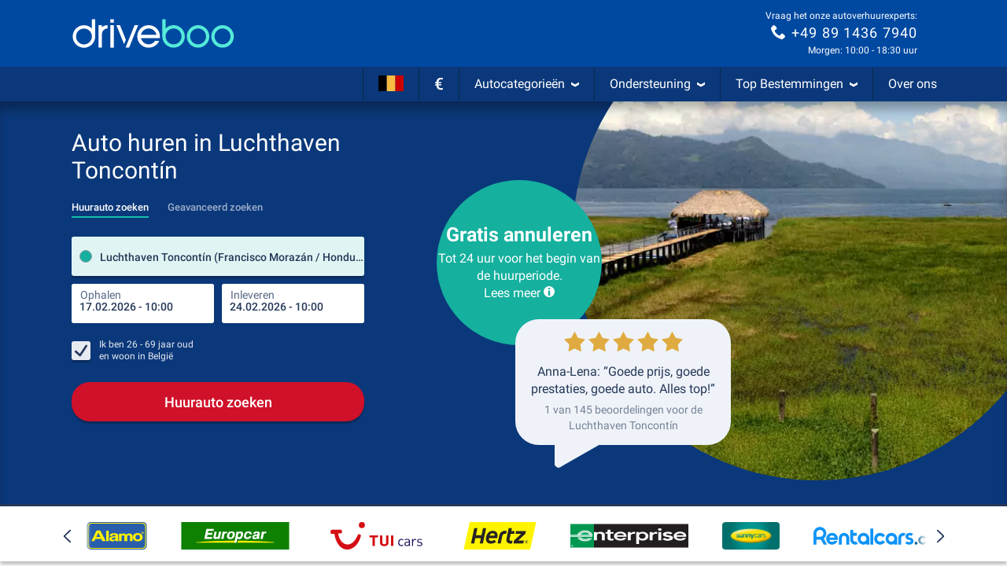

--- FILE ---
content_type: image/svg+xml
request_url: https://media.driveboo.com/assets/svgicon/flags/394b275bacf8e45bd8ace8ecf500a5e3-BE.svg
body_size: -44
content:
<svg xmlns="http://www.w3.org/2000/svg" viewBox="0 0 240 150"><rect x="160" width="80" height="150" fill="#cb0000"/><rect width="80" height="150"/><rect x="80" width="80" height="150" fill="#f9bb41"/></svg>


--- FILE ---
content_type: image/svg+xml
request_url: https://media.driveboo.com/assets/svgicon/suppliers/fb4155b2db501e86b9d7e4d314574286-16.svg
body_size: 874
content:
<svg xmlns="http://www.w3.org/2000/svg" viewBox="115 -22 250 63" xml:space="preserve"><path style="fill:#008542" d="M115-22h250v63H115z"/><path style="fill:#8CD50C" d="M129.2 35.9c-1.8-.2-6.8 1.5-8.7-2.7-1-2.7-.2-5 1.4-6.4 2-1.7 4.9-2.4 9.1-.8l-1.8 9.9M173.8-16.1c1.8.2 6.8-1.5 8.7 2.7 1 2.7.2 5-1.4 6.4-2 1.7-4.9 2.4-9.1.8l1.8-9.9M124.2 12.7c0 .1 6.9-7.3 26.6 8.4 15.2 12.1 24.1 5.9 24 5.9l-1.5 7.5s-7.1 7.6-26.5-7.7c-16.1-12.6-24.1-6.8-24.1-6.8s1.4-7.6 1.5-7.3M127-1.5c0 .1 6.9-7.3 26.6 8.4 15.2 12.1 24.1 5.9 24 5.9l-1.5 7.5s-7.1 7.6-26.5-7.7C133.5 0 125.5 5.8 125.5 5.8s1.5-7.7 1.5-7.3M129.9-15.7c0 .1 6.9-7.3 26.6 8.4 15.2 12.1 24.1 5.9 24 5.9L179 6.1s-7.1 7.6-26.5-7.7c-16.1-12.6-24.1-6.8-24.1-6.8s1.4-7.6 1.5-7.3"/><path style="fill:#FFF" d="M352.3 29.9h-7.5l7.6-35.2h7.6l-7.7 35.2M270.1-5.3c-.3 1.2-1.3 6-1.6 7.2-1.4-.1-5.5 0-7.7 0 .4-1.5 1.3-5.9 1.5-7.2h7.8M195.8 8.5l-4.7 21.4H183l7.7-35.2h8.5l8.1 21.2L212-5.3c2.7-.1 5.5.1 8.2 0l-7.6 35.2h-8.2l-8.6-21.4M256.5-3.5c-.3 1.5-1.1 5.5-1.5 7.1h4c-.3 1.8-.8 4-1.1 5.3h-4l-3.1 14.4c-.1.4 0 .8.5.8h3.4l-1.3 5.7h-7.8c-1.2 0-2.4-1-3-2.1-.5-1.5-.3-3.2 0-4.7l3.1-14.3h-2.9c.3-1.5.9-4.6 1.1-5.3h3c.4-2.4 1.2-5.7 1.5-7.1l8.1.2M318.8 5.3c2.1 3 .2 6.9-.2 10.1l-3.2 14.5h-7.6c.9-6.1 2.6-12.3 3.8-18.5.1-.9-.2-1.9-1.1-2.1-1.9-.3-4.2-.5-5.6 1.2l-.7 1.5-3.9 18c-1.6-.1-5.2 0-7.8 0 .4-1.6 5.4-25.1 5.7-26.3h7.2v2.8c2.3-3.5 6.6-3.7 10.4-3.1 1.1.4 2.4.8 3 1.9M268.2 3.7c-1.7 8.8-3.8 17.6-5.6 26.2h-7.7c1.7-8.7 3.9-17.6 5.6-26.2 1.5-.1 5.7 0 7.7 0M285 9.7c1.5 2.1.6 5.4.1 7.7-.6 2.8-1.8 6.7-5.2 7.1-1.9.1-4.3.4-5.3-1.7-.8-4.1.4-7.7 2-11.3 1.5-2.7 4.7-3 7.3-2.4l1.1.6m1.1-6.4c-6.4-.7-13.1.6-16.4 6.7-2.6 4.8-4.7 11.2-2.1 16.7 1.2 2.1 3.4 3 5.5 3.4 5.5.6 11.8.6 15.8-4.3 3.8-4.8 5.7-11.3 4.1-17.6-.9-3.2-4.1-4.5-6.9-4.9zM232.1 18.1c-2.5 1.2-6.6-.1-8.1 3.1-.4.8-.4 2 .2 2.7 1.5 1.2 3.7.6 5.2-.2 2-1 2.9-3.3 3-5.5l-.3-.1m9.3-11c.4 1.6.3 3.5-.1 5l-2.5 11.6 1.2.5c-.2 1.2-.9 4.3-1.2 5.5-2.3 0-5.8 1-7-1.8-.1-.3-.2-.6-.3-.8-1.6 1.9-4 2.7-6.4 2.9-2.2.3-4.7-.1-6.7-.9-1.4-.6-2.4-2.1-2.6-3.4-.2-3.6.8-7.3 4-9.4 3.8-2.4 9-1.7 13.4-2.9.5.1 1.3-2.4.6-3.6-1.5-1.3-4.3-1.1-5.6-.4-1 .6-1.3 1.7-1.8 2.7h-7c.5-3.2 2.3-6.5 5.5-7.5 4.4-1.4 9.7-1.8 14.1-.1 1 .3 2 1.4 2.4 2.6zM335.6 18.1c-2.5 1.2-6.6-.1-8.1 3.1-.4.8-.5 2 .2 2.7 1.5 1.2 3.7.6 5.2-.2 2-1 2.9-3.3 3-5.5l-.3-.1m9.3-11c.4 1.6.3 3.5-.1 5l-2.5 11.6 1.2.5c-.2 1.2-.9 4.3-1.2 5.5-2.3 0-5.8 1-7-1.8-.1-.3-.2-.6-.3-.8-1.6 1.9-4 2.7-6.4 2.9-2.2.3-4.8-.1-6.7-.9-1.4-.6-2.4-2.1-2.6-3.4-.2-3.6.8-7.3 3.9-9.4 3.8-2.4 9-1.7 13.4-2.9.5.1 1.3-2.4.6-3.6-1.5-1.3-4.3-1.1-5.6-.4-1 .6-1.3 1.7-1.8 2.7h-7c.4-3.2 2.3-6.5 5.5-7.5 4.4-1.4 9.7-1.8 14.1-.1 1.1.3 2.1 1.4 2.5 2.6z"/></svg>
